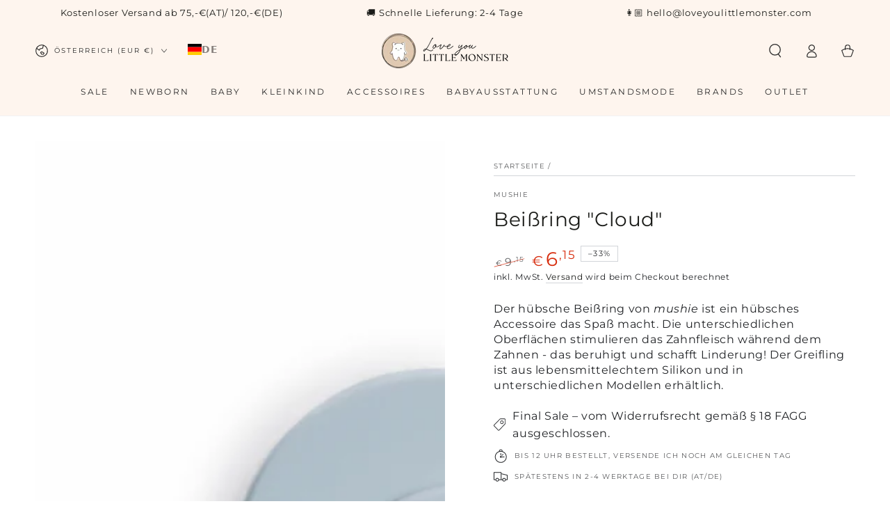

--- FILE ---
content_type: text/css
request_url: https://www.loveyoulittlemonster.com/cdn/shop/t/13/assets/section-image-with-text.css?v=55291732755540939231757766139
body_size: 318
content:
.image-with-text__grid{background:var(--gradient-background);background-color:rgb(var(--color-background));color:rgb(var(--color-foreground))}@media screen and (min-width: 750px){.image-with-text__grid--reverse{flex-direction:row-reverse}.image-with-text--alt .image-with-text__grid--reverse .image-with-text__content{padding-inline-start:0}.image-with-text--alt .image-with-text__grid:not(.image-with-text__grid--reverse) .image-with-text__content{padding-inline-end:0}.image-with-text--alt.page-width--full-width .image-with-text__grid--reverse .image-with-text__content{padding-inline-start:5rem}.image-with-text--alt.page-width--full-width .image-with-text__grid:not(.image-with-text__grid--reverse) .image-with-text__content{padding-inline-end:5rem}}.image-with-text .media--placeholder{background-color:rgba(var(--color-foreground),.06);position:relative;overflow:hidden}.image-with-text .media--placeholder.media--adapt{height:20rem}@media screen and (min-width: 750px){.image-with-text .media--placeholder.media--adapt{height:30rem}}.image-with-text .media--placeholder>svg{position:absolute;left:50%;max-width:80rem;top:50%;transform:translate(-50%,-50%);width:100%;fill:currentColor}.image-with-text__content{display:flex;flex-direction:column;align-items:flex-start;justify-content:flex-start;height:100%;padding-top:3rem}.image-with-text--colored .image-with-text__content{padding:3rem 1.5rem}@media screen and (min-width: 750px){.image-with-text .image-with-text__content{padding:5rem}.image-with-text__content.center{align-items:center;margin-inline-start:auto;margin-inline-end:auto}.image-with-text__content.center .card--product+.card-information .card-information__top{justify-content:center}.image-with-text__content.right{align-items:flex-end;margin-inline-start:auto}.image-with-text__content.right .card--product+.card-information .card-information__top{justify-content:flex-end}.image-with-text__content.middle{justify-content:center}.image-with-text__content.bottom{justify-content:flex-end}}@media screen and (min-width: 990px){.image-with-text .image-with-text__content{max-width:64rem;padding-inline-start:7rem;padding-inline-end:7rem}}@media screen and (min-width: 1320px){.image-with-text .image-with-text__content{max-width:66rem;padding-inline-start:10rem;padding-inline-end:10rem}.image-with-text .image-with-text__grid--reverse .image-with-text__content{max-width:72rem}}@media screen and (max-width: 749px){.image-with-text__grid-mobile--reverse{flex-direction:column-reverse}.image-with-text__grid-mobile--no-image .grid__item:first-child{display:none}.image-with-text__content.mobile-center{align-items:center}.image-with-text__content.mobile-right{align-items:flex-end}.image-with-text__content.mobile-center .button{min-width:60%}.page-width--full-width .image-with-text__content{padding-inline-start:1.5rem;padding-inline-end:1.5rem}.image-with-text__grid-mobile--overlap{position:relative;background-color:transparent}.image-with-text__grid-mobile--overlap .media-wrapper{z-index:-1}.image-with-text__grid-mobile--overlap .image-with-text__content{position:absolute;top:0;left:0;width:100%;height:100%;justify-content:flex-end}}@media screen and (max-width: 480px){.image-with-text__content .button{width:100%}}.image-with-text__content>*+*{margin-top:2rem}.image-with-text__content>*+:is(.image-with-text__heading){margin-top:.5rem}.image-with-text__content>*+:is(.image-with-text__heading)+:is(.image-with-text__heading){margin-top:0}.image-with-text__content>.image-with-text__text:empty~a{margin-top:2rem}.image-with-text__content>:first-child:is(.image-with-text__heading),.image-with-text__content>:first-child:is(.image-with-text__subheading){margin-top:0}.image-with-text__content :last-child:is(.image-with-text__heading){margin-bottom:0}.image-with-text__content :last-child:is(.button-group){margin-top:3rem;margin-bottom:.1rem}.image-with-text__content .button+.image-with-text__text{margin-top:5rem}.image-with-text__heading{margin-bottom:0}.image-with-text__subheading{letter-spacing:.2em;text-transform:uppercase;line-height:1.25;margin-bottom:0}.image-with-text__subheading--colored{color:rgba(var(--color-heading),.55)}.image-with-text__text--colored{color:rgba(var(--color-foreground),.7)}.image-with-text__text--colored.rte a{color:rgb(var(--color-link));background-image:linear-gradient(to top,rgb(var(--color-border)) 0px 0px),linear-gradient(to top,transparent 0px,transparent 0px)}.image-with-text__text p{margin-top:0;margin-bottom:1rem}@media screen and (min-width: 750px){.image-with-text__subheading.h5{font-size:calc(var(--font-heading-scale) * 1.2rem)}.image-with-text--enlarge .grid__item:first-child{max-width:calc(33.33% - var(--grid-horizontal-spacing) / 2)}}.image-with-text--video .deferred-media__poster{display:flex;align-items:center;justify-content:center}.image-with-text--video .media-wrapper,.image-with-text--video .media-wrapper svg{width:100%;height:100%}.image-with-text--video video,.image-with-text--video iframe{width:100%;height:100%;position:absolute;top:0;left:0;border:0}
/*# sourceMappingURL=/cdn/shop/t/13/assets/section-image-with-text.css.map?v=55291732755540939231757766139 */
